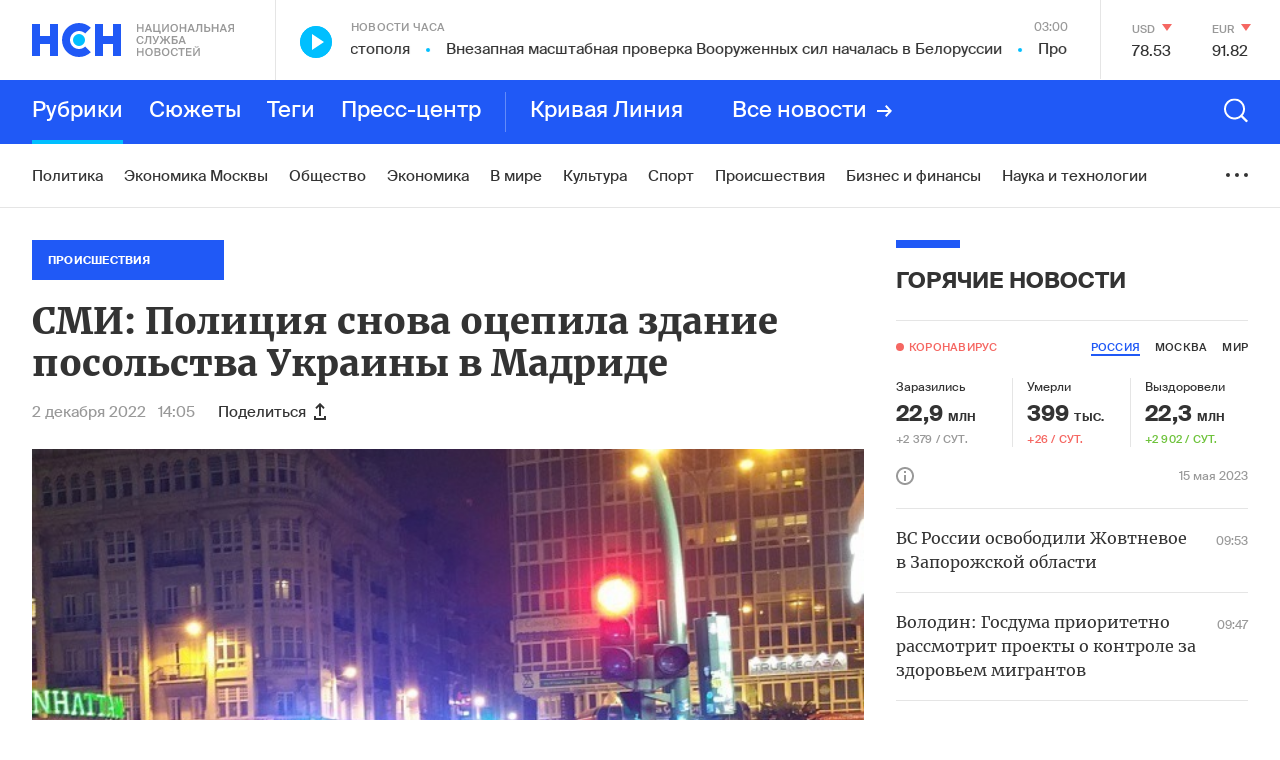

--- FILE ---
content_type: text/html; charset=utf-8
request_url: https://www.google.com/recaptcha/api2/anchor?ar=1&k=6LcBMY4UAAAAAChTWwZUhMM2e_vDNxv80xhHkZIm&co=aHR0cHM6Ly9uc24uZm06NDQz&hl=en&v=PoyoqOPhxBO7pBk68S4YbpHZ&size=invisible&anchor-ms=20000&execute-ms=30000&cb=2lbym1v2h3th
body_size: 48801
content:
<!DOCTYPE HTML><html dir="ltr" lang="en"><head><meta http-equiv="Content-Type" content="text/html; charset=UTF-8">
<meta http-equiv="X-UA-Compatible" content="IE=edge">
<title>reCAPTCHA</title>
<style type="text/css">
/* cyrillic-ext */
@font-face {
  font-family: 'Roboto';
  font-style: normal;
  font-weight: 400;
  font-stretch: 100%;
  src: url(//fonts.gstatic.com/s/roboto/v48/KFO7CnqEu92Fr1ME7kSn66aGLdTylUAMa3GUBHMdazTgWw.woff2) format('woff2');
  unicode-range: U+0460-052F, U+1C80-1C8A, U+20B4, U+2DE0-2DFF, U+A640-A69F, U+FE2E-FE2F;
}
/* cyrillic */
@font-face {
  font-family: 'Roboto';
  font-style: normal;
  font-weight: 400;
  font-stretch: 100%;
  src: url(//fonts.gstatic.com/s/roboto/v48/KFO7CnqEu92Fr1ME7kSn66aGLdTylUAMa3iUBHMdazTgWw.woff2) format('woff2');
  unicode-range: U+0301, U+0400-045F, U+0490-0491, U+04B0-04B1, U+2116;
}
/* greek-ext */
@font-face {
  font-family: 'Roboto';
  font-style: normal;
  font-weight: 400;
  font-stretch: 100%;
  src: url(//fonts.gstatic.com/s/roboto/v48/KFO7CnqEu92Fr1ME7kSn66aGLdTylUAMa3CUBHMdazTgWw.woff2) format('woff2');
  unicode-range: U+1F00-1FFF;
}
/* greek */
@font-face {
  font-family: 'Roboto';
  font-style: normal;
  font-weight: 400;
  font-stretch: 100%;
  src: url(//fonts.gstatic.com/s/roboto/v48/KFO7CnqEu92Fr1ME7kSn66aGLdTylUAMa3-UBHMdazTgWw.woff2) format('woff2');
  unicode-range: U+0370-0377, U+037A-037F, U+0384-038A, U+038C, U+038E-03A1, U+03A3-03FF;
}
/* math */
@font-face {
  font-family: 'Roboto';
  font-style: normal;
  font-weight: 400;
  font-stretch: 100%;
  src: url(//fonts.gstatic.com/s/roboto/v48/KFO7CnqEu92Fr1ME7kSn66aGLdTylUAMawCUBHMdazTgWw.woff2) format('woff2');
  unicode-range: U+0302-0303, U+0305, U+0307-0308, U+0310, U+0312, U+0315, U+031A, U+0326-0327, U+032C, U+032F-0330, U+0332-0333, U+0338, U+033A, U+0346, U+034D, U+0391-03A1, U+03A3-03A9, U+03B1-03C9, U+03D1, U+03D5-03D6, U+03F0-03F1, U+03F4-03F5, U+2016-2017, U+2034-2038, U+203C, U+2040, U+2043, U+2047, U+2050, U+2057, U+205F, U+2070-2071, U+2074-208E, U+2090-209C, U+20D0-20DC, U+20E1, U+20E5-20EF, U+2100-2112, U+2114-2115, U+2117-2121, U+2123-214F, U+2190, U+2192, U+2194-21AE, U+21B0-21E5, U+21F1-21F2, U+21F4-2211, U+2213-2214, U+2216-22FF, U+2308-230B, U+2310, U+2319, U+231C-2321, U+2336-237A, U+237C, U+2395, U+239B-23B7, U+23D0, U+23DC-23E1, U+2474-2475, U+25AF, U+25B3, U+25B7, U+25BD, U+25C1, U+25CA, U+25CC, U+25FB, U+266D-266F, U+27C0-27FF, U+2900-2AFF, U+2B0E-2B11, U+2B30-2B4C, U+2BFE, U+3030, U+FF5B, U+FF5D, U+1D400-1D7FF, U+1EE00-1EEFF;
}
/* symbols */
@font-face {
  font-family: 'Roboto';
  font-style: normal;
  font-weight: 400;
  font-stretch: 100%;
  src: url(//fonts.gstatic.com/s/roboto/v48/KFO7CnqEu92Fr1ME7kSn66aGLdTylUAMaxKUBHMdazTgWw.woff2) format('woff2');
  unicode-range: U+0001-000C, U+000E-001F, U+007F-009F, U+20DD-20E0, U+20E2-20E4, U+2150-218F, U+2190, U+2192, U+2194-2199, U+21AF, U+21E6-21F0, U+21F3, U+2218-2219, U+2299, U+22C4-22C6, U+2300-243F, U+2440-244A, U+2460-24FF, U+25A0-27BF, U+2800-28FF, U+2921-2922, U+2981, U+29BF, U+29EB, U+2B00-2BFF, U+4DC0-4DFF, U+FFF9-FFFB, U+10140-1018E, U+10190-1019C, U+101A0, U+101D0-101FD, U+102E0-102FB, U+10E60-10E7E, U+1D2C0-1D2D3, U+1D2E0-1D37F, U+1F000-1F0FF, U+1F100-1F1AD, U+1F1E6-1F1FF, U+1F30D-1F30F, U+1F315, U+1F31C, U+1F31E, U+1F320-1F32C, U+1F336, U+1F378, U+1F37D, U+1F382, U+1F393-1F39F, U+1F3A7-1F3A8, U+1F3AC-1F3AF, U+1F3C2, U+1F3C4-1F3C6, U+1F3CA-1F3CE, U+1F3D4-1F3E0, U+1F3ED, U+1F3F1-1F3F3, U+1F3F5-1F3F7, U+1F408, U+1F415, U+1F41F, U+1F426, U+1F43F, U+1F441-1F442, U+1F444, U+1F446-1F449, U+1F44C-1F44E, U+1F453, U+1F46A, U+1F47D, U+1F4A3, U+1F4B0, U+1F4B3, U+1F4B9, U+1F4BB, U+1F4BF, U+1F4C8-1F4CB, U+1F4D6, U+1F4DA, U+1F4DF, U+1F4E3-1F4E6, U+1F4EA-1F4ED, U+1F4F7, U+1F4F9-1F4FB, U+1F4FD-1F4FE, U+1F503, U+1F507-1F50B, U+1F50D, U+1F512-1F513, U+1F53E-1F54A, U+1F54F-1F5FA, U+1F610, U+1F650-1F67F, U+1F687, U+1F68D, U+1F691, U+1F694, U+1F698, U+1F6AD, U+1F6B2, U+1F6B9-1F6BA, U+1F6BC, U+1F6C6-1F6CF, U+1F6D3-1F6D7, U+1F6E0-1F6EA, U+1F6F0-1F6F3, U+1F6F7-1F6FC, U+1F700-1F7FF, U+1F800-1F80B, U+1F810-1F847, U+1F850-1F859, U+1F860-1F887, U+1F890-1F8AD, U+1F8B0-1F8BB, U+1F8C0-1F8C1, U+1F900-1F90B, U+1F93B, U+1F946, U+1F984, U+1F996, U+1F9E9, U+1FA00-1FA6F, U+1FA70-1FA7C, U+1FA80-1FA89, U+1FA8F-1FAC6, U+1FACE-1FADC, U+1FADF-1FAE9, U+1FAF0-1FAF8, U+1FB00-1FBFF;
}
/* vietnamese */
@font-face {
  font-family: 'Roboto';
  font-style: normal;
  font-weight: 400;
  font-stretch: 100%;
  src: url(//fonts.gstatic.com/s/roboto/v48/KFO7CnqEu92Fr1ME7kSn66aGLdTylUAMa3OUBHMdazTgWw.woff2) format('woff2');
  unicode-range: U+0102-0103, U+0110-0111, U+0128-0129, U+0168-0169, U+01A0-01A1, U+01AF-01B0, U+0300-0301, U+0303-0304, U+0308-0309, U+0323, U+0329, U+1EA0-1EF9, U+20AB;
}
/* latin-ext */
@font-face {
  font-family: 'Roboto';
  font-style: normal;
  font-weight: 400;
  font-stretch: 100%;
  src: url(//fonts.gstatic.com/s/roboto/v48/KFO7CnqEu92Fr1ME7kSn66aGLdTylUAMa3KUBHMdazTgWw.woff2) format('woff2');
  unicode-range: U+0100-02BA, U+02BD-02C5, U+02C7-02CC, U+02CE-02D7, U+02DD-02FF, U+0304, U+0308, U+0329, U+1D00-1DBF, U+1E00-1E9F, U+1EF2-1EFF, U+2020, U+20A0-20AB, U+20AD-20C0, U+2113, U+2C60-2C7F, U+A720-A7FF;
}
/* latin */
@font-face {
  font-family: 'Roboto';
  font-style: normal;
  font-weight: 400;
  font-stretch: 100%;
  src: url(//fonts.gstatic.com/s/roboto/v48/KFO7CnqEu92Fr1ME7kSn66aGLdTylUAMa3yUBHMdazQ.woff2) format('woff2');
  unicode-range: U+0000-00FF, U+0131, U+0152-0153, U+02BB-02BC, U+02C6, U+02DA, U+02DC, U+0304, U+0308, U+0329, U+2000-206F, U+20AC, U+2122, U+2191, U+2193, U+2212, U+2215, U+FEFF, U+FFFD;
}
/* cyrillic-ext */
@font-face {
  font-family: 'Roboto';
  font-style: normal;
  font-weight: 500;
  font-stretch: 100%;
  src: url(//fonts.gstatic.com/s/roboto/v48/KFO7CnqEu92Fr1ME7kSn66aGLdTylUAMa3GUBHMdazTgWw.woff2) format('woff2');
  unicode-range: U+0460-052F, U+1C80-1C8A, U+20B4, U+2DE0-2DFF, U+A640-A69F, U+FE2E-FE2F;
}
/* cyrillic */
@font-face {
  font-family: 'Roboto';
  font-style: normal;
  font-weight: 500;
  font-stretch: 100%;
  src: url(//fonts.gstatic.com/s/roboto/v48/KFO7CnqEu92Fr1ME7kSn66aGLdTylUAMa3iUBHMdazTgWw.woff2) format('woff2');
  unicode-range: U+0301, U+0400-045F, U+0490-0491, U+04B0-04B1, U+2116;
}
/* greek-ext */
@font-face {
  font-family: 'Roboto';
  font-style: normal;
  font-weight: 500;
  font-stretch: 100%;
  src: url(//fonts.gstatic.com/s/roboto/v48/KFO7CnqEu92Fr1ME7kSn66aGLdTylUAMa3CUBHMdazTgWw.woff2) format('woff2');
  unicode-range: U+1F00-1FFF;
}
/* greek */
@font-face {
  font-family: 'Roboto';
  font-style: normal;
  font-weight: 500;
  font-stretch: 100%;
  src: url(//fonts.gstatic.com/s/roboto/v48/KFO7CnqEu92Fr1ME7kSn66aGLdTylUAMa3-UBHMdazTgWw.woff2) format('woff2');
  unicode-range: U+0370-0377, U+037A-037F, U+0384-038A, U+038C, U+038E-03A1, U+03A3-03FF;
}
/* math */
@font-face {
  font-family: 'Roboto';
  font-style: normal;
  font-weight: 500;
  font-stretch: 100%;
  src: url(//fonts.gstatic.com/s/roboto/v48/KFO7CnqEu92Fr1ME7kSn66aGLdTylUAMawCUBHMdazTgWw.woff2) format('woff2');
  unicode-range: U+0302-0303, U+0305, U+0307-0308, U+0310, U+0312, U+0315, U+031A, U+0326-0327, U+032C, U+032F-0330, U+0332-0333, U+0338, U+033A, U+0346, U+034D, U+0391-03A1, U+03A3-03A9, U+03B1-03C9, U+03D1, U+03D5-03D6, U+03F0-03F1, U+03F4-03F5, U+2016-2017, U+2034-2038, U+203C, U+2040, U+2043, U+2047, U+2050, U+2057, U+205F, U+2070-2071, U+2074-208E, U+2090-209C, U+20D0-20DC, U+20E1, U+20E5-20EF, U+2100-2112, U+2114-2115, U+2117-2121, U+2123-214F, U+2190, U+2192, U+2194-21AE, U+21B0-21E5, U+21F1-21F2, U+21F4-2211, U+2213-2214, U+2216-22FF, U+2308-230B, U+2310, U+2319, U+231C-2321, U+2336-237A, U+237C, U+2395, U+239B-23B7, U+23D0, U+23DC-23E1, U+2474-2475, U+25AF, U+25B3, U+25B7, U+25BD, U+25C1, U+25CA, U+25CC, U+25FB, U+266D-266F, U+27C0-27FF, U+2900-2AFF, U+2B0E-2B11, U+2B30-2B4C, U+2BFE, U+3030, U+FF5B, U+FF5D, U+1D400-1D7FF, U+1EE00-1EEFF;
}
/* symbols */
@font-face {
  font-family: 'Roboto';
  font-style: normal;
  font-weight: 500;
  font-stretch: 100%;
  src: url(//fonts.gstatic.com/s/roboto/v48/KFO7CnqEu92Fr1ME7kSn66aGLdTylUAMaxKUBHMdazTgWw.woff2) format('woff2');
  unicode-range: U+0001-000C, U+000E-001F, U+007F-009F, U+20DD-20E0, U+20E2-20E4, U+2150-218F, U+2190, U+2192, U+2194-2199, U+21AF, U+21E6-21F0, U+21F3, U+2218-2219, U+2299, U+22C4-22C6, U+2300-243F, U+2440-244A, U+2460-24FF, U+25A0-27BF, U+2800-28FF, U+2921-2922, U+2981, U+29BF, U+29EB, U+2B00-2BFF, U+4DC0-4DFF, U+FFF9-FFFB, U+10140-1018E, U+10190-1019C, U+101A0, U+101D0-101FD, U+102E0-102FB, U+10E60-10E7E, U+1D2C0-1D2D3, U+1D2E0-1D37F, U+1F000-1F0FF, U+1F100-1F1AD, U+1F1E6-1F1FF, U+1F30D-1F30F, U+1F315, U+1F31C, U+1F31E, U+1F320-1F32C, U+1F336, U+1F378, U+1F37D, U+1F382, U+1F393-1F39F, U+1F3A7-1F3A8, U+1F3AC-1F3AF, U+1F3C2, U+1F3C4-1F3C6, U+1F3CA-1F3CE, U+1F3D4-1F3E0, U+1F3ED, U+1F3F1-1F3F3, U+1F3F5-1F3F7, U+1F408, U+1F415, U+1F41F, U+1F426, U+1F43F, U+1F441-1F442, U+1F444, U+1F446-1F449, U+1F44C-1F44E, U+1F453, U+1F46A, U+1F47D, U+1F4A3, U+1F4B0, U+1F4B3, U+1F4B9, U+1F4BB, U+1F4BF, U+1F4C8-1F4CB, U+1F4D6, U+1F4DA, U+1F4DF, U+1F4E3-1F4E6, U+1F4EA-1F4ED, U+1F4F7, U+1F4F9-1F4FB, U+1F4FD-1F4FE, U+1F503, U+1F507-1F50B, U+1F50D, U+1F512-1F513, U+1F53E-1F54A, U+1F54F-1F5FA, U+1F610, U+1F650-1F67F, U+1F687, U+1F68D, U+1F691, U+1F694, U+1F698, U+1F6AD, U+1F6B2, U+1F6B9-1F6BA, U+1F6BC, U+1F6C6-1F6CF, U+1F6D3-1F6D7, U+1F6E0-1F6EA, U+1F6F0-1F6F3, U+1F6F7-1F6FC, U+1F700-1F7FF, U+1F800-1F80B, U+1F810-1F847, U+1F850-1F859, U+1F860-1F887, U+1F890-1F8AD, U+1F8B0-1F8BB, U+1F8C0-1F8C1, U+1F900-1F90B, U+1F93B, U+1F946, U+1F984, U+1F996, U+1F9E9, U+1FA00-1FA6F, U+1FA70-1FA7C, U+1FA80-1FA89, U+1FA8F-1FAC6, U+1FACE-1FADC, U+1FADF-1FAE9, U+1FAF0-1FAF8, U+1FB00-1FBFF;
}
/* vietnamese */
@font-face {
  font-family: 'Roboto';
  font-style: normal;
  font-weight: 500;
  font-stretch: 100%;
  src: url(//fonts.gstatic.com/s/roboto/v48/KFO7CnqEu92Fr1ME7kSn66aGLdTylUAMa3OUBHMdazTgWw.woff2) format('woff2');
  unicode-range: U+0102-0103, U+0110-0111, U+0128-0129, U+0168-0169, U+01A0-01A1, U+01AF-01B0, U+0300-0301, U+0303-0304, U+0308-0309, U+0323, U+0329, U+1EA0-1EF9, U+20AB;
}
/* latin-ext */
@font-face {
  font-family: 'Roboto';
  font-style: normal;
  font-weight: 500;
  font-stretch: 100%;
  src: url(//fonts.gstatic.com/s/roboto/v48/KFO7CnqEu92Fr1ME7kSn66aGLdTylUAMa3KUBHMdazTgWw.woff2) format('woff2');
  unicode-range: U+0100-02BA, U+02BD-02C5, U+02C7-02CC, U+02CE-02D7, U+02DD-02FF, U+0304, U+0308, U+0329, U+1D00-1DBF, U+1E00-1E9F, U+1EF2-1EFF, U+2020, U+20A0-20AB, U+20AD-20C0, U+2113, U+2C60-2C7F, U+A720-A7FF;
}
/* latin */
@font-face {
  font-family: 'Roboto';
  font-style: normal;
  font-weight: 500;
  font-stretch: 100%;
  src: url(//fonts.gstatic.com/s/roboto/v48/KFO7CnqEu92Fr1ME7kSn66aGLdTylUAMa3yUBHMdazQ.woff2) format('woff2');
  unicode-range: U+0000-00FF, U+0131, U+0152-0153, U+02BB-02BC, U+02C6, U+02DA, U+02DC, U+0304, U+0308, U+0329, U+2000-206F, U+20AC, U+2122, U+2191, U+2193, U+2212, U+2215, U+FEFF, U+FFFD;
}
/* cyrillic-ext */
@font-face {
  font-family: 'Roboto';
  font-style: normal;
  font-weight: 900;
  font-stretch: 100%;
  src: url(//fonts.gstatic.com/s/roboto/v48/KFO7CnqEu92Fr1ME7kSn66aGLdTylUAMa3GUBHMdazTgWw.woff2) format('woff2');
  unicode-range: U+0460-052F, U+1C80-1C8A, U+20B4, U+2DE0-2DFF, U+A640-A69F, U+FE2E-FE2F;
}
/* cyrillic */
@font-face {
  font-family: 'Roboto';
  font-style: normal;
  font-weight: 900;
  font-stretch: 100%;
  src: url(//fonts.gstatic.com/s/roboto/v48/KFO7CnqEu92Fr1ME7kSn66aGLdTylUAMa3iUBHMdazTgWw.woff2) format('woff2');
  unicode-range: U+0301, U+0400-045F, U+0490-0491, U+04B0-04B1, U+2116;
}
/* greek-ext */
@font-face {
  font-family: 'Roboto';
  font-style: normal;
  font-weight: 900;
  font-stretch: 100%;
  src: url(//fonts.gstatic.com/s/roboto/v48/KFO7CnqEu92Fr1ME7kSn66aGLdTylUAMa3CUBHMdazTgWw.woff2) format('woff2');
  unicode-range: U+1F00-1FFF;
}
/* greek */
@font-face {
  font-family: 'Roboto';
  font-style: normal;
  font-weight: 900;
  font-stretch: 100%;
  src: url(//fonts.gstatic.com/s/roboto/v48/KFO7CnqEu92Fr1ME7kSn66aGLdTylUAMa3-UBHMdazTgWw.woff2) format('woff2');
  unicode-range: U+0370-0377, U+037A-037F, U+0384-038A, U+038C, U+038E-03A1, U+03A3-03FF;
}
/* math */
@font-face {
  font-family: 'Roboto';
  font-style: normal;
  font-weight: 900;
  font-stretch: 100%;
  src: url(//fonts.gstatic.com/s/roboto/v48/KFO7CnqEu92Fr1ME7kSn66aGLdTylUAMawCUBHMdazTgWw.woff2) format('woff2');
  unicode-range: U+0302-0303, U+0305, U+0307-0308, U+0310, U+0312, U+0315, U+031A, U+0326-0327, U+032C, U+032F-0330, U+0332-0333, U+0338, U+033A, U+0346, U+034D, U+0391-03A1, U+03A3-03A9, U+03B1-03C9, U+03D1, U+03D5-03D6, U+03F0-03F1, U+03F4-03F5, U+2016-2017, U+2034-2038, U+203C, U+2040, U+2043, U+2047, U+2050, U+2057, U+205F, U+2070-2071, U+2074-208E, U+2090-209C, U+20D0-20DC, U+20E1, U+20E5-20EF, U+2100-2112, U+2114-2115, U+2117-2121, U+2123-214F, U+2190, U+2192, U+2194-21AE, U+21B0-21E5, U+21F1-21F2, U+21F4-2211, U+2213-2214, U+2216-22FF, U+2308-230B, U+2310, U+2319, U+231C-2321, U+2336-237A, U+237C, U+2395, U+239B-23B7, U+23D0, U+23DC-23E1, U+2474-2475, U+25AF, U+25B3, U+25B7, U+25BD, U+25C1, U+25CA, U+25CC, U+25FB, U+266D-266F, U+27C0-27FF, U+2900-2AFF, U+2B0E-2B11, U+2B30-2B4C, U+2BFE, U+3030, U+FF5B, U+FF5D, U+1D400-1D7FF, U+1EE00-1EEFF;
}
/* symbols */
@font-face {
  font-family: 'Roboto';
  font-style: normal;
  font-weight: 900;
  font-stretch: 100%;
  src: url(//fonts.gstatic.com/s/roboto/v48/KFO7CnqEu92Fr1ME7kSn66aGLdTylUAMaxKUBHMdazTgWw.woff2) format('woff2');
  unicode-range: U+0001-000C, U+000E-001F, U+007F-009F, U+20DD-20E0, U+20E2-20E4, U+2150-218F, U+2190, U+2192, U+2194-2199, U+21AF, U+21E6-21F0, U+21F3, U+2218-2219, U+2299, U+22C4-22C6, U+2300-243F, U+2440-244A, U+2460-24FF, U+25A0-27BF, U+2800-28FF, U+2921-2922, U+2981, U+29BF, U+29EB, U+2B00-2BFF, U+4DC0-4DFF, U+FFF9-FFFB, U+10140-1018E, U+10190-1019C, U+101A0, U+101D0-101FD, U+102E0-102FB, U+10E60-10E7E, U+1D2C0-1D2D3, U+1D2E0-1D37F, U+1F000-1F0FF, U+1F100-1F1AD, U+1F1E6-1F1FF, U+1F30D-1F30F, U+1F315, U+1F31C, U+1F31E, U+1F320-1F32C, U+1F336, U+1F378, U+1F37D, U+1F382, U+1F393-1F39F, U+1F3A7-1F3A8, U+1F3AC-1F3AF, U+1F3C2, U+1F3C4-1F3C6, U+1F3CA-1F3CE, U+1F3D4-1F3E0, U+1F3ED, U+1F3F1-1F3F3, U+1F3F5-1F3F7, U+1F408, U+1F415, U+1F41F, U+1F426, U+1F43F, U+1F441-1F442, U+1F444, U+1F446-1F449, U+1F44C-1F44E, U+1F453, U+1F46A, U+1F47D, U+1F4A3, U+1F4B0, U+1F4B3, U+1F4B9, U+1F4BB, U+1F4BF, U+1F4C8-1F4CB, U+1F4D6, U+1F4DA, U+1F4DF, U+1F4E3-1F4E6, U+1F4EA-1F4ED, U+1F4F7, U+1F4F9-1F4FB, U+1F4FD-1F4FE, U+1F503, U+1F507-1F50B, U+1F50D, U+1F512-1F513, U+1F53E-1F54A, U+1F54F-1F5FA, U+1F610, U+1F650-1F67F, U+1F687, U+1F68D, U+1F691, U+1F694, U+1F698, U+1F6AD, U+1F6B2, U+1F6B9-1F6BA, U+1F6BC, U+1F6C6-1F6CF, U+1F6D3-1F6D7, U+1F6E0-1F6EA, U+1F6F0-1F6F3, U+1F6F7-1F6FC, U+1F700-1F7FF, U+1F800-1F80B, U+1F810-1F847, U+1F850-1F859, U+1F860-1F887, U+1F890-1F8AD, U+1F8B0-1F8BB, U+1F8C0-1F8C1, U+1F900-1F90B, U+1F93B, U+1F946, U+1F984, U+1F996, U+1F9E9, U+1FA00-1FA6F, U+1FA70-1FA7C, U+1FA80-1FA89, U+1FA8F-1FAC6, U+1FACE-1FADC, U+1FADF-1FAE9, U+1FAF0-1FAF8, U+1FB00-1FBFF;
}
/* vietnamese */
@font-face {
  font-family: 'Roboto';
  font-style: normal;
  font-weight: 900;
  font-stretch: 100%;
  src: url(//fonts.gstatic.com/s/roboto/v48/KFO7CnqEu92Fr1ME7kSn66aGLdTylUAMa3OUBHMdazTgWw.woff2) format('woff2');
  unicode-range: U+0102-0103, U+0110-0111, U+0128-0129, U+0168-0169, U+01A0-01A1, U+01AF-01B0, U+0300-0301, U+0303-0304, U+0308-0309, U+0323, U+0329, U+1EA0-1EF9, U+20AB;
}
/* latin-ext */
@font-face {
  font-family: 'Roboto';
  font-style: normal;
  font-weight: 900;
  font-stretch: 100%;
  src: url(//fonts.gstatic.com/s/roboto/v48/KFO7CnqEu92Fr1ME7kSn66aGLdTylUAMa3KUBHMdazTgWw.woff2) format('woff2');
  unicode-range: U+0100-02BA, U+02BD-02C5, U+02C7-02CC, U+02CE-02D7, U+02DD-02FF, U+0304, U+0308, U+0329, U+1D00-1DBF, U+1E00-1E9F, U+1EF2-1EFF, U+2020, U+20A0-20AB, U+20AD-20C0, U+2113, U+2C60-2C7F, U+A720-A7FF;
}
/* latin */
@font-face {
  font-family: 'Roboto';
  font-style: normal;
  font-weight: 900;
  font-stretch: 100%;
  src: url(//fonts.gstatic.com/s/roboto/v48/KFO7CnqEu92Fr1ME7kSn66aGLdTylUAMa3yUBHMdazQ.woff2) format('woff2');
  unicode-range: U+0000-00FF, U+0131, U+0152-0153, U+02BB-02BC, U+02C6, U+02DA, U+02DC, U+0304, U+0308, U+0329, U+2000-206F, U+20AC, U+2122, U+2191, U+2193, U+2212, U+2215, U+FEFF, U+FFFD;
}

</style>
<link rel="stylesheet" type="text/css" href="https://www.gstatic.com/recaptcha/releases/PoyoqOPhxBO7pBk68S4YbpHZ/styles__ltr.css">
<script nonce="TrF-KOunbXIuP8x4jp74yQ" type="text/javascript">window['__recaptcha_api'] = 'https://www.google.com/recaptcha/api2/';</script>
<script type="text/javascript" src="https://www.gstatic.com/recaptcha/releases/PoyoqOPhxBO7pBk68S4YbpHZ/recaptcha__en.js" nonce="TrF-KOunbXIuP8x4jp74yQ">
      
    </script></head>
<body><div id="rc-anchor-alert" class="rc-anchor-alert"></div>
<input type="hidden" id="recaptcha-token" value="[base64]">
<script type="text/javascript" nonce="TrF-KOunbXIuP8x4jp74yQ">
      recaptcha.anchor.Main.init("[\x22ainput\x22,[\x22bgdata\x22,\x22\x22,\[base64]/[base64]/[base64]/[base64]/[base64]/[base64]/[base64]/[base64]/[base64]/[base64]\\u003d\x22,\[base64]\\u003d\\u003d\x22,\[base64]/Dh8KHIsOGwqYYw5TDkcOzwp/CiytmL8KgZcOFPhHDnnHCrsOAwoPDicKlwr7Dq8OmGH5OwqRnRBBUWsOpdybChcO1WcK+UsKLw7TCqnLDiT0ywoZ0w71owrzDuVtSDsOewpLDm0tIw5hzAMK6wpHCtMOgw6ZfAMKmNDl+wrvDqcKpZ8K/fMKgAcKywo0Lw5rDi3YYw6RoACUKw5fDu8OVwrzChmZff8OEw6LDjsK9fsOBLcO0RzQzw65Vw5bCtcKSw5bCkMOPB8OowpNgwp4QS8OcwprClVlJYsOAEMOVwql+BUvDgE3DqW/DjVDDoMKZw55gw6fDocO8w61bMCfCvyrDjxtzw5ojYXvCnnXCrcKlw4BYFkYhw77Cs8K3w4nCksKQDik8w4QVwo9hKyFYW8KGSBbDlcOrw6/Ct8K+wpzDksOVwpfCgSvCnsOgLjLCrRstBkdMwovDlcOUE8KWGMKhJVvDsMKCw7cPWMKuHF9rWcKTT8KnQDjCvXDDjsOIwrHDncO9YsOawp7DvMKOw4rDh0I4w4Ydw7Y0F244RD5ZwrXDg37CgHLCpjbDvD/DkXfDrCXDvsOQw4IPI0jCgWJcFsOmwpc/wqbDqcK/wrAVw7sbA8OoIcKCwp99GsKQwoHCg8Kpw6New49qw7kMwohRFMOPwpxUHz3Cl0c9w4XDqhzCisOSwpsqGH7CiCZOwpROwqMfAsOfcMOswqQlw4Zew7pUwp5CRHbDtCbCpyHDvFVGw4/[base64]/DicOCwrDCocK+IcKMMcKcV28eeMOBO8KWNMK8w7UXwq5jQikrb8KUw68ZbcOmw6rDr8OMw7U4LCvCt8O0NMOzwqzDvU3DhDoywrskwrROwo4hJ8OtecKiw7oFQH/Dp0bCn2rClcOCbyduRjEDw7vDolN6IcKIwrREwrYSwoHDjk/DkMOiM8KKTMKbO8OQwoYJwpgJSV8GPHdBwoEYw5olw6M3WQ/[base64]/w6XCvl5Bw6YLPTVLw4HDq8KewpvCo03DlT1qXMKdAsOFwqDDpsOdw499BkZDeikZYMOrcsKhIsO5G1zCr8KmQMKCMcKOw4nDlirCrjYHV3Ugw7zDmMOhLiTDksKPL0bCkcKTbzHDvlHDmS/CqzbCisKSw7cWw7rCv3FPS0rDkMOscsKRwoFJTW/ChMK7PBU2wqkfChMwL0Efw7nCmsO6wrUmw53ClcOoN8O+KMK4ABbDl8KfDMOgFcOfw6ZceAjCg8OdNsOvecKOwqJHGCZ7worDtF0mUcKWwpjDoMKzwqJHwrrCtRxYLwYcBMKWKsKAw4w9wpFsWsKTbVUvwqrCn27DpF/CqcKmwq3CtcKtwpxHw7g7EcOfw6rCu8K/[base64]/DggLDmMKqTUjCo3/CkcOlY8K5wrfDksOZw7NCw4vCoEUiDHfDpMOVw5zCghLDisKTw4wsJsO/[base64]/[base64]/LsKjw7MIwpXCoMOhAsK5dzxrwoHDnkfDiHgdBhnDvsOqwr5gwodSwp/[base64]/DkQTDsm5Bwo9QURgLDH90VcKuwqHDpjvClzvDvsOmw6Vrwphfwr9dY8KhYsK1w61bMBVXTFzDvkg5a8OUw4hzwr7CtsOrdsKSwovCscOjwqbCvsOeBMKPwotAcsOKw5nChsOpwr/Dt8K6w4w5C8Kbb8OLw5HDgMOPw5REwpnDr8O0W0ohHRwEw6dwVCAMw7cCwqkVRnbDgcKjw5dEwrR1eBTCt8OYdi7CjSoFwq7Ct8K2cjTDkBUOwqnDoMK8w4HDk8OTwrwCwpkMPGEnEsOSw4nDiT/[base64]/DmMKqRcOPwrBLwoBtw70UwpTDpFxfIAxtLBJ0IDDDusKxb3ZRE0LDvH/Dnj7Do8ONMXNuJQoLTcKfwqXDkgcOIx4TwpHCtsOoB8Omw5snbcOmH0MTO2LCj8KgDD7DlThgQsKXw4LCn8KwMsKdBcOBCSHDrMO+wrvDuj/DlkZcUMK9wonDmMO9w5Uew44gw6HCoEDCixQoG8KRwp/CrcKXczZvfcOtwrppwofCp2bCucKnE14Ow7phwoQ9VMOdVwIKPMO8CMOaw67DhkNZwrZiwo/Dqkg6w58Bw43Do8KPecK3wrfDiB1gw7ZLa20Uw4XCuMOkw6fDmMKVAGXCoHbDjsKYYiZrEFXCmcOBEcOIQE5yOgJpEXnDtcKOK20KUXZcwq3DtjrDmsKLwolaw4rCvh0ywqwRwpd6B3DDqsOpV8O1wqDCqMKBdsOuD8K0MxY7GiN/BWxZwqnCoUXCkVorPiTDksKYFU7DmMKse0HCrgJ8ScKSeCbDpMKNwqjDn2YJZcKyS8Oswo83wpTCqMKGRhkiwp7Cm8OLwrQxQDjCi8Kyw7oRw4jCnMO9IMOMdRhrwrvCp8O8w5lkwoTCuXTDgDQnVcKvwrYdIXgCPMKTX8OcwqvDqcKfw7/DjsK0w6guwrHDu8O+PMOhCMOFKDbCscO2wptuwpAjwrI9by3CvG7CqgoyHcKdDHrDqMKHL8OdYmnCncOfMsObWB7DgsOCZhzDkCnDt8O+PsOuJhfDsMKcZks2THdhcMOjEwcsw4h8W8KLw6BkwpbCsnwdwq/CoMKRw5vCrsK4EsKdUAYSJEQrX3zDrsOfDRhQDMKQK1LCiMKzwqHDoC5Nw7HCpMOzRykiw681G8KpU8KebjDCscKawoUvNhbDmMOVGcOuw5Mxwr/Dhg7CsQ3Dml5Jw5VGw7/DksOcwppJHijDhcKfwqzDvDQow5TDtcKiXsKOw5TDtE/[base64]/[base64]/woLDhMKpbEXCkjpmLgfCpcOuJ8O9wpjCqsOawqk/[base64]/Di8OVZMOpwo7CgTTDjcOEMcOuHU/DgnJSwovDlsKSU8O+wo/[base64]/eSzCnsOOw7DDksO4HVnDqMOWwphxwp5vHFJrAMO4djx+wonChcOdEwJybCN5R8OKW8OTFQ/CskFrWsKjZ8OubVtnw4fDvsKcTMOsw4NEb1vDhmA5T0jDv8Ozw4rCpCHCvAjDvkHDvsOKMgsyfsKETT1NwqIZwrHClcOWIsOZGsK7IQZ+wozDvnxTLsOJw7/CkMKqdcKnw67DrMKKdG8RfMO7RsOdwrTCtXPDpcKhIH/[base64]/w6XCp8OAw41BwovDp8O2w4nDgCQvw6R0w4nDlQzCginDklbCoFHCncOMw4jCgsOLbyQawqgtwonCnkrDl8O9w6PCjyFnfn3DhMK/G2tYXcOffUAywq7DnRPCqcK5FW7Cu8OKEcOyw4vCvMOtw6vDrcK8wqnCqEVfwqkLF8Krw5A5wp99wqXChhfCl8OtUS7CscKTQ3HDhsOvUnxjLMKISMK1w5LCk8OVw6zDvB8SclvDt8Kdw6BGwrPDnhnCicO0w4/CpMOAwrUqwqXDq8KcYH7Dj11wUCfCuwMGw5xPYWjDmxvCuMKxaR3DvMKHw44zPzpVL8ONNMKLw7HDl8KLw73CkmteeETCjcKjLsKnw4wEQFLCk8OHwobDkzhsajDDuMO8fsKhwozCkiNuwo9BwozCkMOPc8Ouw6/[base64]/DpVohC8ONwo9xwrh0eh3CqUkRacKEw4fCq8K9w5xiV8KDBsKqw5B8woQHwoXDlMKDwrUlaUnCs8KEwpISwpcAG8K8SsKvw7HCvxY9NsKdH8Ozw53DrsOnZhk1w4PDnQrDiAHCszc5EmN/[base64]/RMKuwqcawrEaw6PDscKfBXcIw67CscOzwro4w67CiyDDm8KYNiPCnBdpwozCr8KSw7wcw6REasKHWBF2HnN3KcKJNMKXwrZFekHCuMOyWFrCuMOjwqrDqsK9w5UgZcK7EsOBJcOdSnIew7cqCiHCgsKew6Qhw4FfTR1Wwr/DmyvDh8OZw6ltwq57bsO6FMKrwowvwqsLw4LDu03DpsK2LjMZw47Dhz/CvEHCjXTDt1TDjTHCs8K5wqpDKMKTXWJSHMKPTcK+HxhGLgjChgXDkMO+w6LCgT1Swp0WR0c9w4gzwrp/wojCv0/CkHpsw5s7Y2HCrcKXw4bDgcO3Nkx4PcKUEmEBwodzWcK8V8OrIcKawplTw73DusKaw7tTw7t1bsKEw6rCnHvDiDR7w6PCo8OEO8KrwqlCJH/CqB3Cn8K/HMKtJsKcFy/[base64]/CkGI4HcOcElN4JMObaEHCo0vCssK6Rg/[base64]/YcOuMcK5DcO5wqc+wrbCoQ5/AMKhPcKpXMKOQMOZBh3CiBbDvXjDpcK0MMOnIsK3w6NqRcKNaMKow6ggwp4YNFQIe8KbdDHCqMKHwrvDv8OPw7vCu8OqHMKjbMOPe8OEAsOXwoJwwpLCjTLCljkqennCrcOVREnDnHEhA0HCkTI/wpM6MsKNaELCoixvwp8owqvCix7DrcOPwqh9w5IBw74cPRLDk8OVwp9lCllBwrDCozTDocODDsOlY8ORwoDCjhpcQiVfWA/CvkbDpC7DmXPDn1lueBw/N8OaXjfDnDzDl2zDusK1w7jDq8O6CMO/wr0YOsO7NcOZw4/Cm2XCiU1OPcKfw6VADGdvf2ATNsOzQW3Ct8O2w5g3w7oNwrlEPjTDiD7Ck8ONw4nCuRwywp7CjUBdw7zDlDzDo1QudRfDr8KOw6DCmcK5wqZiw5/DuQzCr8OKw6rCqkfCrBnCr8KvchlwPsOowr5ZwrnDr0FOw596wr9mFcOmw5crQwLCg8KSw6lBwpgXa8OtOsKBwqlnwpIyw4VGw6zCugnCrcOOVXvDuTdLw4nCgsOFw6grNBfDpsK/w49YwrhIRj3CuWxJw4HCiFE2wq0twpnCnxDDu8KzIT0gwrkUwrg6AcOgw5daw7DDgsKhCkA8ehkxXgYQUmjDqsONB15ow5PDqMOkw4nDlMO0w7ZOw4rCusOFw4LDtsOICmpXw7hyCMONw7TDsw7DpsOaw6s+woI7PsOdAcK4XELDpMKVwr/[base64]/DncK2wojDmcKGw4/DqcOrEcKUHsOUw53CmyzCgsOCw7VNVG9vwpnDpcOZc8OTIMOKH8KxwrAkE0URZgBafk/DvA7Cm1bCpsKewqjCgmnDmcOPZ8KFYMOTBzUAwocpMgwNwqQfw67ClsK8wqIuFFDDt8K6w4nCnknCtMObwo4UO8Kjwo1jWsOaPDnDujhAwoMmURnCvDHCtR/CsMO2EcOcIFjDmcOLwoHDuHNew6fCs8OWwqnCicOiRcKDelVdOcKOw4pFARnClVvDiFzDkcKjK0Qlw5NiJhx7f8KlwovCrMOYb1HCjBJ1GyRENjzDkHA5byHDvnjCqzZfHBzChcOYwoHCqcOawr/CmzYmwrXCisOHwp9rTMKpQsK4w6gKw5JWw6DDgMOwwoxQKWZqd8K1WjMSw6NHw4JoZ3lrag/[base64]/Cp8KNwrXDjgHDm00VwrZew43CqcKzwqHDvcOxworCkyjCoMO4K0xFYSpSw47DkznCisKcKMO7IMOhw6/[base64]/w4N/[base64]/RV9kScKSwo51w5rCmcKpwrnCkzbDiMO3wokwcMOuwr55GcK6wqJ0MsKcLsKDw4dcD8KyOcOzw5DDgH5gw4hBwo1xw7ICAcOlw7lJw64Rw5pHwr7ClsOIwqJZDnrDhcKfw58aS8Kmw58QwqQ8w5DDqGrCn3p/wqfDpcOQw4R8w54mK8KdZ8K4w4zCtArCmnHDl3fDo8KXbsOtd8KtFcKtPcKZwooPw5/DucKkw67CuMOFw5/Ds8KMaSQww5VYf8OqGxLDmMKwPXrDtX8YTMKSPcKnXsK2w6tAw4Q6w6Rfw4trAkYlfS/Ch2IRwp7DvMO6fC7DsB3DjcOdw406wprDhF/DusOdHcOFIjYhO8OlWsKACDnDtETDqHdEesOcw4HDlsKLwqfClwzDtMOiwo7DpEXCvBFNw6Eyw5EZwr9Iw4HDo8Knw6vDmsOKwpMRfTM0LUPCssOwwppVVMKPbkEiw5IAw5PDrMKGwrUaw656wrnCvsO/w4DCisOWw4s4F0LDqE7DqTw4w4ocw5thw4bDjnYfwps6Y8O6e8OlwqTClypdTcKqIcOww4Jhw4Vlw5sew7zCumQBwqh0bRFtEsOAPsOxwrjDr0AwWcO9O2hmO1VIDT0Vw7/CqMKfw7Vew7VpYTANacKYw65Nw58Iwp3Ctytyw57CjG00wo7CmhIzJQMYfhxSTBFRwrsRasKrZsK3AU3DkVvCscOXw7kefW7DqkRpw6zDucKRw4fCqMKVw4PDh8ODw705w5DCpxDCv8KLTcO9wq1Gw7p6w6d/LsOYc0/[base64]/ChGVUwqMrP8K7w4Q8AcOdYMOPNMOeAMKaw4/DlzvCkMOrTkAfOHjDnsOEScKTPnk/ezInw6B2woxEWsOCw6U8RRlbGMONTcO4w7HDqjfCssOTwrjCkyfDpSjDuMK3L8OwwqZFW8KoZ8KYUQDDs8OiwpbDiGN7wofCk8K3TyTCpMKwwpjCmFTDrsOuTTYpw6d/[base64]/ChcODOyPDm8OFRsKyYj5AccKuwpDDqcKqN1bDnsObwpQvZU7Dn8OuIAnCksK/cyjDucKcwpJBwoPDiwjDuRJGw5MUDMO1woptw5lIC8O5VmYBNXcQFMO2VWI4UMO1wp5RcD/ChWPCnzApaR4kwrHCjMKaRcK9w4VAGcO8wo0gZkvCjljDo3tYwpNtw6DCkj7ChMKuwr3CggDCvRfCkDsEAMK3c8KhwpIZT3DDm8KTPMKZw4HCsxAsw7/CksK8Iglyw4d8TsK4w4N7w6jDlhzCo3nDrXrDpgQfw4UcJzHCpDfDsMKsw58QfDXDp8K/dD4iwqDDkcKYw7PCrTNXS8OZwo9Vw55AJcOuFcOLQcKwwp0dFsOHDsKxE8Obwo7CkMKKZhUCbQNyNwNhwrpnw6/[base64]/[base64]/DhxUZw6FdBcOQwp5Sw6nCtUszw5rDp8KCwopVPMKXwrTCjlHDpsKGwqZAHnYYwr/CjMOGwqfCnxASelE/DGvDrcKWwqzCtcOHwppIw55zw4bCvMOlw4ZOc2PCojjDiCpfDGbCoMKuYcKaEUxnw7fDuUg5Z3TCuMK8wr8pYcOqWCdMJQJswo9nwqjCi8KSw7XDpjQSw5XCoMOIw5rDqW8LQXJBwrHDsTJfw6gJTMK/c8ORAg93w6XCmsOZCTJFXCzCi8O0RgjClsOkeSBoejMrw5pfM1DDpcKwPcKDwqB4wq3DrcK0T3fCjE9TdituAsKkw5/[base64]/DosOcwpHCpGnDmHPCgmBNY8OFZcKpwqJpPm3CqlVHwoJWwrPCtgFCwo7Cpg7Dj1YvRmvDrw3ClRpTw4IIJ8KNbsKUDWrCv8KUwo/CkMOfwoXDscKPWsKFYMOSw549wpfDhsOFwocFwrrDksOTJkTCrhkdwqTDvS7DoEfCpMKrwoEwwobDrHrDilhOdMOWwqrCvcOYHV3Cm8OdwpdNw6bCsizDmsO4esKuw7PDlMO7wrAHJ8OgF8O7w7jDvCLCgMOswoPCp2bCmxgUYsO6acKrV8O7w7gewq/DmgszCsO1w4fDuAp9FcOtw5fCuMO4AsOAw7DDmMONwoBsWjELwpw3BcOqwpnDlgNtwrPDrkXDrj7DvMKCwp4IQ8K3w4JUJB4Yw6HDlDM9YE0/[base64]/[base64]/CqsOvw6LCmDHCsGLDt8K/MsKGbMOyWMKjwpNgwqR3CmTCocOccsOyOCZ6e8KHLsKFw4LCp8Oxw79KYn7CpMOqwrRzZ8OQw6LDu3vDvlFnwoEWw5INwoTCoHxiwqPDmFjDncOARWhdDFtSwrzDnWJtw5xJI38sRhYPwp9Jw7bDshfDnxbDkAhxwqMmwr0+w6xWY8KXLF7DkUXDlcK0wqNKHklQwo/CkDJvccK4cMKoBMO0P0wKCsKoYx9xwrglwo9cUMKFwqXClsOBXMO3wqjCp1deaQzDg1TDssO8MW3DrMKHQTFMZ8O3wrsBEn7DtGPCvwDClMKJJm3CjsOzw7oABCFALEjDoV/Cp8OnLBtxw5pqJjfDk8K1w6JNw7UZIsKcw4U9w4/CgcKzw4JNKGB9fSzDtMKZCjvCjMKkw5XCtMK5w5FAEsOeKC9USijCkMOTw7Fxbk3CrsKnw5dHPSI9woprDRnDvwPCohQvw67DrzDCjsKSFMOHw4oZw4dRBTZaaxNVw5PDqStvw63CnQLCsTE4dRfCp8KxX1DCp8K0dsO5wqdEwrTCnGl5wrsfw7FHw4/DssOYe0TCgsKvw6vDgRTDn8OKw7DClMKqQ8Ktw5TDqTs8CcOEw411IWYVwqfDqDjDtzIEBFjCkRXCl2BlGsODJR46wpw1w7QJwobChSnDnw/ClMKfYXVLScOqWBTCsU4NP2AJwqXDpsOKBwtmccKFbcKiw5AXw7fDu8Kcw5x9OSU7CnhTE8OgRcKyf8OFKxPDt3DDhiLCn2YNHh0Jw6x1IHHCt3AWd8OWwrAXdcKEw7Jkwo1xw7HClMKxwpzDixrDhxDDrBYowrEvwoXDmMKzw6bChiRfwoPDi0DCo8Obw7U/w7DCoBbCthJveG0fMFfCocKowop+wqfDhQTDj8OCwoZEw6HDv8K7AMKzN8OTFjzCtggswrPCk8O7w4vDp8O2H8OQKj1AwrFXGBnDj8OPw6pKw7rDqk/DpmfCr8OfVcOjw78lwo9dBxHDtVnDpzkUaDbDrSLCpcOHExzDq3REw5bCg8Otw7LCv2tHw5wSCHXDnjUGw63DjMOQXMKsYC1uBEfCuSPCusOkwqTCksOuwpLDvsOiwqFRw4PCh8OUBTQ9wpQRwp/CunXDi8OswpUiRsOqwrJsC8Kww4Bzw68If3LDosKVXsKwVsOdwpzDrsOUwr0sTXE7w6fDq2VebF/ChcOnGxZFwpTDnMO6wpRGacOrMDpnPMKSGcOnwqTCjsKoI8KBwo/DtsKpNcKNPcOPeCxaw6ILbSRDRcOnCWFbKijCtMK/w50ueXV0PMKPw6PCjy8Hch9DWMKvw7zCmcOAwoXDscKCLcOyw63DqcKVXHjCpcOVw57Cu8O1wqxMRcKbwpHCiEjCvDvChsOlw5HCj1vDki8XJVZNw58FLsOpB8Kjw4JPw4VrwrbDmsOCw4ctw7DCjWMLw6kdZ8KvPj3DoA9yw512w7ZdSB/Dmyo5wo8QbcO9w5UJEsKAwqIPw6d3NsKCQyw3HMKEFsKIZV8Gw4JUS17Dn8O/JcKww43Cri/DoEnCkcOGw47DhnEzc8OEw4XDt8OLQ8KSw7B2woHDt8O/fMK+fsOOw5TDtcO7HXY/[base64]/[base64]/CscOkw4YXRU3Cr8O3RsKnKMOtZcOdSl7CpVXDkB/DjnIaGmRGZWQ9wq0cwpnCuVXCnsKXYTB1f3rDscKMw5IMw4lwbwzCi8OJwr3DuMOLw5PCqCTDuMOIw4wnwqDDvcK3w6FxLCbDr8KiV8K1H8KITsKiIMKUcMKMfBgAThrCl1/Ch8OhVzvCi8KPwqvCv8ONw5DDpC7DtDdHw7zCgFZ0RwHDlCYywrPCp2LDsAEFYy3DizdnB8Kcw4QlAHrCucO/IMOSwoDCjsKAwpPCuMOfwoY1wpxbwovClSAzSV0Df8KZwr0XwohKw60jw7PCqcOACsOZPcKRawExbklDwr5aFcO1P8O/[base64]/CnsO/[base64]/KXRoHMOJXcO3HW/DhiLDl8K/wqE9wo9gwprCikkhTETCrsK3wrzDv8Kzw77Cow4qAVsQw7d0wrHCrWcsFibChVHDhcOww7zCiT7CvsOgJGDCssKHGEjCjcOTwpQBUsOfwq3CmkXCr8KiF8KsasO/[base64]/wphoa30vw7PCoWvCksO2aMOrXSLCjMKSwogdw4QVacKTKVDDrXTCisOuwrcJfMKHc1saw7/[base64]/[base64]/CuhjDvsOlw4NowqrCvUnCtMKGw5PCgTpzZ8K+wrIjw6wkw7hLWX3DsChFXWTDqcO7wpvCijp1wpgTwokhwqfCjsKkf8KTYSDDl8O4w67CjMOBG8KmNDPDmzAbQ8K1dFx+w6/DrgjDu8O5wphACDwIwpcQw5bCjcOPwrbDhsKvw7EJM8OTw4FiwqvDjcO3QsK2wpJceVDCsU/CusK8w7LDshwGwrJyT8OJwrrDkcKyVMODw49Hw5HChXcSNiMiAXATHFfCq8OWwrdsCmjDu8KWLwDCg2hHwqHDnsKgwqzDoMKafTF+DA5yD3EXV2fDuMO6BiYawofDvQzDr8O4NXZOw7IrwrNGw5/ChcKWw4VVS0VSP8O1TAcQw5krU8KGKhnCmcOlw7lAwqXDm8OBdsK4wpHCi27Cqn1pwqvDp8OPw6fDrk7DnMOTwqLCosOBJ8KQIsKrQ8KqwrvDsMOZN8Knw7bCucOQwrhgahXDsSnDul8ywoJPCcKWw71yJsK1w7I1asOEKMOYwpEXw4c3cSHCr8KZXR/[base64]/DMKcw4Ebw6pSwppBwq1xwoZlw7fCsTFAIcOMesOOXA3Cn23Dljc4cWQxwp0zw6ERw5d6w4x1w5fCtcK9Z8K7wr3CmTkPw4NwwrPCthsGwq0bw7jCk8O/MSzCvycSZcOzwqE6w5wSw4bDs0LDu8KYwqYnQ2gkwoEHw4RQwrYANiU+wqvDoMKiEcOqw6DDqGUrwpJme29kwpXCi8KQwrgRw57DgxlUw5XDkDEjf8ODZ8KJw4/CrEUfw7HCtm9MG0/CtWJRw7AXwrXCt1VDw6s7ChLCucKbwqrCgivDksOxwrwhd8KdfcOqWkgmw5XDhTHDr8OsDzZROQJxVHnCixkmXA8Qw7EmCkITesKqwqwswozCvMOZw53DkcOJLiMowqvCg8OkEVgbw7/DhRg9d8KKIUB0GC/Ds8OLwqjCusKbZsKqJUM5wrBmfiLDnMOFem3CgcO6PsKKLHfCvsKrcDFFN8KmQjPCnsKXQcKJw77Crhp8wqzDkGwVLcOEPMODQwQ2wrrDqm0Aw50KSxB2HiUpGsOcMXc+w7BOw7/ChQF1WijCvGHClcK/[base64]/Cs3IXwr1BfsOpw6fDi8KQH38Mw7rDo3fChMOAPjDDiMODwofDh8OZwo/DpTfDmcKGw6LCrWgKAVNRaSJqVcKIZEdDYEBSdz3Dum/CnUwwwpfCnCoYY8Khw4cbw6/CuEbDmAzDpsKAwrBEMkEMUsOJRjrCpMORJC3DoMOVw7dowok2XsOcwoV6Q8OTMCpZZMOvwoDDkBdDw7HCozXDnWzCrVnDhMO7woFWw7/CkTzDmARqw6oswoLDi8O8wo8/aVnDlsOYKD1odyJvwpZuZHPCgsOiXsKXW29UwodhwrxvZsOKYMO9w6LDoMOZw4vDoSYgfcKUPHjCnXxdOxELwqJ/[base64]/CicK/f0vDsWhKwpxgw5Zowr/DjB0EAlvDhcOhwrQNwpbDtcKnw7VbbWk8wojDucORw4jDlMKGwp1MXsKNwo3CrMKeEsOidMOZFzV5G8Oow7bCgD8awrPDk3ITw7cZw4fDqSMTZcKtCcOJHMOzZsKIw7krOsKBDHTCrMKzLcKbw48vSG/DrsKyw53Csy/DgEwqSS0tGlAvwrfDixDDsTDDmsKkKy7DgFnDtnvCpAPCg8KGwp1Xw5kVXm0qwonCvHwew4rCssOZwqjCn3IPw4LCs1AOQBx7wr52WsKWwoDChlPDtmLDncO9w40Iwq9ue8Obwr7ChWZrwr9RKFAIw415AxIMF0Fuw4RJU8KHCcKmBnA7esKGQAvCmF/CpjzDksKIwovCocO7wqdgw4QrX8OvFcOYTTYAwrRSw7hVdCvDhMOdAGB+wozDt2/[base64]/DoB4XPx1Swo5Hw4ArDQvDkBkUw7LCj8OaOQ8tAMKywrfCqFQUwrRFU8OtwrYibVzCiV/Dg8OlW8KOVm4JIsKJwrl3w57CmAdJM34bBj9hwrLCu2w7w54owqpgO1jDmsOGwp7DrCQCYMO0M8KNwrJmPyMdwrY1PcKpQ8KfX29BGz/Dr8KnwovCl8KBY8Obw6jCghg4wr/Dv8OITcKbwpQzwr7DgBkBwobCsMOlcMOBH8KXwrTCicKAGsO1wqtCw7zCtsKWbDUewo3ClXsxw4FeNjdmwrfDtiPCp0rDucOmaAfCncOUbUV0JAQvwq8wch8VesKjX1FaS1E/GgteOsOXGMKsEMKfdMKkw6MQJsKRfsOlNx/CksOGJRbDhAHDrMKJLcKzfGVWbcK1YBfCqsOvSMKmw70xU8K+WV7CkyEsQ8Kew63DqUPDiMO/[base64]/woPCmsOVw7oqwpLCgMKDG8KVwqfCl8Kgwp9zbsKxw6nDgwXDhGjDrSfDlDPDm8Oyb8K1wq/DrsOjwqHDpcOxw4PDl2nCh8KaK8OVLR7Ci8OOcsKbw6IFXFoQLMKjeMK8egYLWU/Dm8K+wq/Cj8Otw5cEw6pfZwDDoiTDh17CqcKuwp7DtwhKwqApfxMNw5HDlCnDritoDXbDkh0Lw4zDpAfDo8KwwqjDhibCgMOVw6dhw792wrdYwq7DrsOIw4nDoSJqHDNuTRcZwoHDgMO4wqbCt8Kow6/CiBrCtggXbwJ9aMKBJmTDpj8dw7TDgcKAEcOCwrxwFMKVwrXCm8KUwogpw7vCv8O0w6PDmcKlU8KvSCnCh8KKwo3CmWDDgybDmMOow6HDqjcOwq0iw5Yfw6LDhMOkfgxXQQPDr8O4GDHCusKQwoXDnn4Yw6jDjV/DpcK4wrjClGLDuioQKEMtw5HDtkDCoFV7WcOVwoECGSfDlTIgYMKuw63DiGNuwofClsO0ZT7CkmrDsMKlTcOpak7DgsOJFg4rblQpaEROwovCpizCgzJew7rDsS/CgF9ZEMKcwr3ChlTDkmVQwqvDgsOeYQzCucOiWMKeIk5lQDTDpBdIwogqwoPDsR7DnDkvwrrDksKsWsKDMcO0w4HDgMK7w7x3B8OPCcK6InTDshnDhUY/ASXCt8OAw5kmf1Z7w6fDslNscyDDhXAwNcKpelFBw5HCpyXCo0ULw4lawpENPB3DjcKXLXcQMRABw4/Dq0YswpnDvMK1Aj7Cm8KrwqzDtm/[base64]/CuWkpUSnClQBfb8KlwqLDs8KmwoLCpyXDrBgcCEkGMCxTXU/Do13Cl8KcwprCucKlCcKJwrHDm8OCU0/Du0DDrEjDvsO4OMKQwqHDhMKgw7DDicOnXGVNwqBmw4XDnkwmwqLCu8OIw60Vw69Qw4DDvsKNZj7DulPDu8Ofwqwpw7MdRsKvw5rCnBTDicKHw5vDvcOBJRLCrMO2wqPCkA/[base64]/w5rDtQPDscKeFMOFM8OUA3EdYwx3wq3CssO2wqZAZsO6wrAZw78Nw7XCgMO7SwtncwPCl8ONw5XDkh/CtcOBE8KAU8OHT0HCpcK0Z8O6QMKGQhzDjBQgbGfCrsOKBcKGw63DhcOndMOiw48Sw4JFwqXDgShxZUXDiUjCtTBlCcOma8KjDcOSPcKSM8KmwqkIw6vDlDTCtsO/XMOXwp7CrnHChcOCw7BTdwxUw5YCw57CmALDsTTDmzksUMONAMOzw49eBMKRw49iUhXDhmxowpLDrALDuF5QEjvDl8OfHsOfPMKjw5gdw7wYZcObFFt8wp/[base64]/IMO/[base64]/DljdOwo7CjcOyGkjCinYZWMOsAsKzwroEd1HDlSFtwoPCphpbwrPDjj9AasKOT8KmMHLCq8O6woTDlzvCnVEKGcO+w7/DvcOzExrCocK8BsOnw5cOeGTDnVkww6jDh3UGw6JmwrdSwp/Ch8OgwoLCng8ww5DCryQNA8OLLgo0WcOUK2xVwrgww606LxrCh2fCh8Kzw7prwqfCj8O2w5IAwrJBw4x4w6bCksOsMMK/[base64]/CtcK0NAVCwr3Dv2IIwrY3w5DCsSPCpDjDtAjDn8Oic8Kkw79uwrETw7UoEMO0wq3Csg0CaMKBUWrDkWnDh8O8dz3DkQVCD25vR8KFABsewpEIw6DDsWhvw6HDp8KSw6zCgiozJMKNwr7Ds8OJwpZ3wqcHDk90TyrCqAvDkz7DpjjCnMK6GMK/[base64]/ClMO/w7rCvj/Dtg1Fw5Y2fsKGwrkew7LCm8OYFB3DnMOFwpwMLD1Uw7MifSNSw59LeMOYwrXDtcKpZkIbHBvDmMKuw4PDjGLCncOFU8KzDkHDtsOkJ3/CuAJAPnZ1XcK3w6zDl8KBwo3CoRQycsOxPmHCl21QwqNGwpPCqcK9BiNjPMKpQMO1UhbDvW7DuMO2PSR1ZUQ+wrfDlFnDhnvCrBLCpsOYPcKgEMKqwr/CicONPy1CwoLCl8O3Ny1/[base64]/ChGQ2w43Dq0XDkMOSworDrcKxDsKmWnwvw7LDoSU4D8KowpUGwp50w4VZEzQvd8KXw7lMIAd8w49Uw6TDmnIvUsOZYTUgNG3CvXHDiRF/[base64]/DjcKsw5cKw6zDtF/DjBM8wqDDsFMcwrHCmMOBccOOwo3Dq8K8V2olwp/CnxNmHcO2wqghW8Osw4IYZFFwHcOFVcKXEGnDtA1kwodXw4fDssKowrUnacO/w4XDncOWwrTChEPDhWtEwq3CuMKiw4LDvsKJQsKBwpMGKShtb8OSwr7CpGYMZw/CncKkGG1pwoXCsBZiwrIaF8KJMMKSbcO5TxgQK8Ohw7HCuE8aw6RWHsKtwqU1UV3CkMOkwqjCnMOAfcOrZU/DpwJywrt+w64QPQzCp8KQDcKCw7UDesOOQ0XCssK4wo7Chgkkwrh5QsK1wpVGdcOuVUFxw5sLwoXCocOIwptbwqA+w70NYyrCu8KVwo/ChcOGwo4+BsOrw7jDklcswpXDusK0wq7DsX4vJsKXwr4dCAJ3CsO9w4LDnsKRwoNxUApYw4oVwo/CvyrChxNQI8O0w7HCmSPCk8KbS8OfT8OVwpFhwp5kOT88w5LCriPCqcKaGsOWw6Vyw7dFD8OAwogiwrTDmAhUKxQiWHACw6dveMO0w6t4w7PDhsOWw5kPw5bDmlvCjsKMwqnDkyPDsAkxw6huAlbDqk5gw6/DqlDCvAnDr8OHwrPClMKSUcKZwqNLwoNvQSZFbFwZw6pHw4/CiV/DtMO9w5XDo8OkwpHCjcKdcmdeGRIbLwJTE2XDvMKpwqsBw593esKhXcOkw7LCncOYBsOcwp/Cjy4OOcKCJW3CjlIAwqLDo0LCnzszasOUw7ERw63CglB4KTnDq8Krw5MfF8OBw5jDp8OrC8OtwrYabkvCrEbDmzlJw4vCr3lNXsKGOHXDtx5nw6V1bcKODcKBH8K0dVgowqEwwoZRw6ojw5pzwoLDqA0iRig7I8KAw5FmL8O2wrvDmMO9McKEw5/DunRMH8KxdcKZSSPClzhJwqJ7w5jChzpfRhdsw6bCmXJ/[base64]/DkAfChcKVw51jcMOWwrHCgsOSX8OSAEPDuMKSwpgRwrXCmMKWw4jDvmHCmHYPw7sPw4Qfw5bCg8KTwo/CoMOeVsKJG8Oew4xuwoPDnsKpwqlQw4/DpgtiPcK/N8KcbkvCmcKlDVrCtsOZw4o2w7RGw48oC8OmRsKpw4c5w7vCjkHDlMKGwrPCpsK3FxA0wpURUMKrZ8KfQsKuc8O9NQXCiAAGwqPDi8Kaw6/CnhBOccKVaxYdQsODwrpzwqB4bl7DpApbw4ZUw43Cj8Kjw5YIF8O+woTCicO/MXLCjsK6w5w0w6dJwoY8HcKtw5VDw7lxLCHDnQzCr8Kdw7p+w4skwp3CksKCf8KETVjDhcOcBMOXOFfCjsKqICTDpRB8eh/DniPDrVcmY8OkDcO8woHCt8KlecKawoMzw6cmcHYOwqFgw4PCtMOBIMKLw54WwrcrIMK3wqbChcKqwpUvEcKQw4ZWwozCsWDDscO2w4/CtcKdw4RAEsKhWsKPworDogfDgsKawrIlLiVXb27CmcKMTGYDccKFUVfCrsKywqbDqTNWw5vDr1LDiW3CuCMWN8KSwqnDrURJw5PDkHF4wq/DoWfDj8ORf31gwofDusKqw7nDkQXClMO5JcKNJFtNTQpSYMK7wr7DhnsBHxXDm8KNwr3DgsKkP8Kkw6dedznCl8OSeDQ7wp3Ct8Odw6tRw75Dw63CmMOhTX0AdcOHNsOvw5XCpcKIV8OPw5R/[base64]/CssKWGMOlw7IBJcOiZ8K/wqoFw547woTCmMKGWjnDliPCsBpMwojDkEnDtMOZVcOcwpM/[base64]/Dr3ojw7krw6jCmzAPfcKIw59bV8OtJHHCuDXDqGkWYsKxRHzChxQ0HMKrF8Kuw4DCpTnDg3Maw6M7wplLwrJtw6LDiMKvw4fDuMKlJjPChSAOc0NTTTIawopNwql0wo9Vw51NWTPDoxbDgsKPwp0zwr5Mw6PCgxlCw7bCln7Dp8Kuw4LDo0/DmSvDtcOIRGMacMO3woskwr7DoMOvw4wAwpJawpY0VsO0w6jDrcKOEWrChsOywrI3w5zDoT4bwqjDp8K6OAQEXhfCtj5NesO+dGLDuMKIwoPCnjfCtcOvw4/Cl8KwwocSc8KTRMKYBcOkwq/DukxKwrdbwqTCsl4QD8KYS8KsfyrCkHsdHsK1wqHDhsKxMioIBWXClUfDpFbCoHgmG8OmXMOldULChEPDmwDDo3/DiMOqV8OAwoLCn8O5w69QBDvDjcO6KcOqwoPCm8KbNsOlZR5KNlbDu8KoF8OIB1M3w7l8w7HDiGo1w5bDrcOqwog5w5gMYmdzIgNRwphBwrfCqWcfQMKrw5zCjwclG1XDoQJfCMKOR8OxW2vDiMKcwrQXLMKvAio\\u003d\x22],null,[\x22conf\x22,null,\x226LcBMY4UAAAAAChTWwZUhMM2e_vDNxv80xhHkZIm\x22,0,null,null,null,1,[21,125,63,73,95,87,41,43,42,83,102,105,109,121],[1017145,594],0,null,null,null,null,0,null,0,null,700,1,null,0,\[base64]/76lBhmnigkZhAoZnOKMAhmv8xEZ\x22,0,0,null,null,1,null,0,0,null,null,null,0],\x22https://nsn.fm:443\x22,null,[3,1,1],null,null,null,1,3600,[\x22https://www.google.com/intl/en/policies/privacy/\x22,\x22https://www.google.com/intl/en/policies/terms/\x22],\x22vv/z1cBzaP4ywN9hHjk6LJg9vRtifNuf4CZgkf2lsXQ\\u003d\x22,1,0,null,1,1768561644311,0,0,[126,38],null,[98,45,108,106],\x22RC-84oEQ8wRBqnWFw\x22,null,null,null,null,null,\x220dAFcWeA6v74YQmLZ0kSjb2lS1dzUSwgqzTaU0G3PDvOIQUZslTVMIi-WAtW7CoFH6_rHm494Gno6xuoGL2piEiC0tLH7TfmPm6Q\x22,1768644444342]");
    </script></body></html>

--- FILE ---
content_type: application/javascript
request_url: https://smi2.ru/counter/settings?payload=CNHVAhi24ZiyvDM6JDU3NGJmM2UyLTdlYTctNGZhMy1hNTg5LTliOWI4MmNmMDFiMg&cb=_callbacks____0mkgpss3n
body_size: 1515
content:
_callbacks____0mkgpss3n("[base64]");